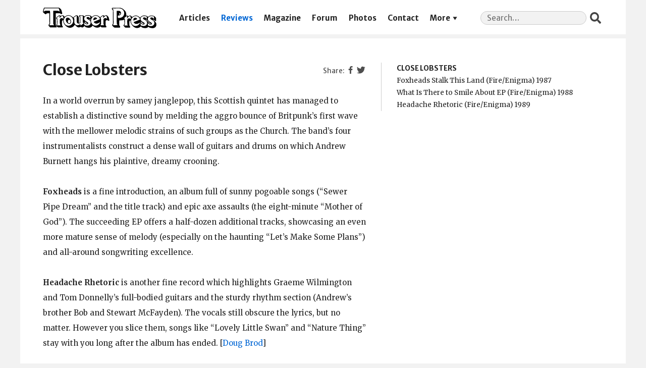

--- FILE ---
content_type: text/html; charset=UTF-8
request_url: https://trouserpress.com/reviews/close-lobsters/
body_size: 5512
content:
<!doctype html>
<html lang="en-US" prefix="og: http://ogp.me/ns# fb: http://ogp.me/ns/fb#">
  <head>
  <meta charset="utf-8">
  <meta http-equiv="x-ua-compatible" content="ie=edge">
  <meta name="viewport" content="width=device-width, initial-scale=1, shrink-to-fit=no">
  
	<!-- This site is optimized with the Yoast SEO plugin v14.7 - https://yoast.com/wordpress/plugins/seo/ -->
	<title>Close Lobsters | Trouser Press</title>
	<meta name="robots" content="index, follow" />
	<meta name="googlebot" content="index, follow, max-snippet:-1, max-image-preview:large, max-video-preview:-1" />
	<meta name="bingbot" content="index, follow, max-snippet:-1, max-image-preview:large, max-video-preview:-1" />
	<link rel="canonical" href="https://trouserpress.com/reviews/close-lobsters/" />
	<script type="application/ld+json" class="yoast-schema-graph">{"@context":"https://schema.org","@graph":[{"@type":"Organization","@id":"https://trouserpress.com/#organization","name":"Trouser Press","url":"https://trouserpress.com/","sameAs":["https://www.facebook.com/trouserpressmagazine/","https://en.wikipedia.org/wiki/Trouser_Press","https://twitter.com/trouserpress"],"logo":{"@type":"ImageObject","@id":"https://trouserpress.com/#logo","inLanguage":"en-US","url":"","caption":"Trouser Press"},"image":{"@id":"https://trouserpress.com/#logo"}},{"@type":"WebSite","@id":"https://trouserpress.com/#website","url":"https://trouserpress.com/","name":"Trouser Press","description":"","publisher":{"@id":"https://trouserpress.com/#organization"},"potentialAction":[{"@type":"SearchAction","target":"https://trouserpress.com/?s={search_term_string}","query-input":"required name=search_term_string"}],"inLanguage":"en-US"},{"@type":"WebPage","@id":"https://trouserpress.com/reviews/close-lobsters/#webpage","url":"https://trouserpress.com/reviews/close-lobsters/","name":"Close Lobsters | Trouser Press","isPartOf":{"@id":"https://trouserpress.com/#website"},"datePublished":"2005-02-16T19:27:20+00:00","dateModified":"2019-12-26T06:09:04+00:00","inLanguage":"en-US","potentialAction":[{"@type":"ReadAction","target":["https://trouserpress.com/reviews/close-lobsters/"]}]}]}</script>
	<!-- / Yoast SEO plugin. -->


<link rel='dns-prefetch' href='//s.w.org' />
		<script type="text/javascript">
			window._wpemojiSettings = {"baseUrl":"https:\/\/s.w.org\/images\/core\/emoji\/12.0.0-1\/72x72\/","ext":".png","svgUrl":"https:\/\/s.w.org\/images\/core\/emoji\/12.0.0-1\/svg\/","svgExt":".svg","source":{"concatemoji":"https:\/\/trouserpress.com\/wp\/wp-includes\/js\/wp-emoji-release.min.js?ver=5.4.2"}};
			/*! This file is auto-generated */
			!function(e,a,t){var r,n,o,i,p=a.createElement("canvas"),s=p.getContext&&p.getContext("2d");function c(e,t){var a=String.fromCharCode;s.clearRect(0,0,p.width,p.height),s.fillText(a.apply(this,e),0,0);var r=p.toDataURL();return s.clearRect(0,0,p.width,p.height),s.fillText(a.apply(this,t),0,0),r===p.toDataURL()}function l(e){if(!s||!s.fillText)return!1;switch(s.textBaseline="top",s.font="600 32px Arial",e){case"flag":return!c([127987,65039,8205,9895,65039],[127987,65039,8203,9895,65039])&&(!c([55356,56826,55356,56819],[55356,56826,8203,55356,56819])&&!c([55356,57332,56128,56423,56128,56418,56128,56421,56128,56430,56128,56423,56128,56447],[55356,57332,8203,56128,56423,8203,56128,56418,8203,56128,56421,8203,56128,56430,8203,56128,56423,8203,56128,56447]));case"emoji":return!c([55357,56424,55356,57342,8205,55358,56605,8205,55357,56424,55356,57340],[55357,56424,55356,57342,8203,55358,56605,8203,55357,56424,55356,57340])}return!1}function d(e){var t=a.createElement("script");t.src=e,t.defer=t.type="text/javascript",a.getElementsByTagName("head")[0].appendChild(t)}for(i=Array("flag","emoji"),t.supports={everything:!0,everythingExceptFlag:!0},o=0;o<i.length;o++)t.supports[i[o]]=l(i[o]),t.supports.everything=t.supports.everything&&t.supports[i[o]],"flag"!==i[o]&&(t.supports.everythingExceptFlag=t.supports.everythingExceptFlag&&t.supports[i[o]]);t.supports.everythingExceptFlag=t.supports.everythingExceptFlag&&!t.supports.flag,t.DOMReady=!1,t.readyCallback=function(){t.DOMReady=!0},t.supports.everything||(n=function(){t.readyCallback()},a.addEventListener?(a.addEventListener("DOMContentLoaded",n,!1),e.addEventListener("load",n,!1)):(e.attachEvent("onload",n),a.attachEvent("onreadystatechange",function(){"complete"===a.readyState&&t.readyCallback()})),(r=t.source||{}).concatemoji?d(r.concatemoji):r.wpemoji&&r.twemoji&&(d(r.twemoji),d(r.wpemoji)))}(window,document,window._wpemojiSettings);
		</script>
		<style type="text/css">
img.wp-smiley,
img.emoji {
	display: inline !important;
	border: none !important;
	box-shadow: none !important;
	height: 1em !important;
	width: 1em !important;
	margin: 0 .07em !important;
	vertical-align: -0.1em !important;
	background: none !important;
	padding: 0 !important;
}
</style>
	<link rel='stylesheet' id='lps-style-css'  href='https://trouserpress.com/app/plugins/latest-post-shortcode/lps-block/../assets/css/style.min.css?ver=9.63' type='text/css' media='' />
<link rel='stylesheet' id='lps-slick-style-css'  href='https://trouserpress.com/app/plugins/latest-post-shortcode/lps-block/../assets/css/slick-custom-theme.min.css?ver=9.63' type='text/css' media='' />
<link rel='stylesheet' id='lps-slick-css'  href='https://trouserpress.com/app/plugins/latest-post-shortcode/lps-block/../assets/slick-1.8.1/slick.min.css?ver=9.63' type='text/css' media='' />
<link rel='stylesheet' id='wp-block-library-css'  href='https://trouserpress.com/wp/wp-includes/css/dist/block-library/style.min.css?ver=5.4.2' type='text/css' media='all' />
<link rel='stylesheet' id='wp-block-library-theme-css'  href='https://trouserpress.com/wp/wp-includes/css/dist/block-library/theme.min.css?ver=5.4.2' type='text/css' media='all' />
<link rel='stylesheet' id='latest-post-shortcode-lps-block-css'  href='https://trouserpress.com/app/plugins/latest-post-shortcode/lps-block/style.css?ver=1597268979' type='text/css' media='all' />
<link rel='stylesheet' id='foobox-free-min-css'  href='https://trouserpress.com/app/plugins/foobox-image-lightbox/free/css/foobox.free.min.css?ver=2.7.11' type='text/css' media='all' />
<link rel='stylesheet' id='dashicons-css'  href='https://trouserpress.com/wp/wp-includes/css/dashicons.min.css?ver=5.4.2' type='text/css' media='all' />
<link rel='stylesheet' id='sage/main.css-css'  href='https://trouserpress.com/app/themes/trouserpress/dist/styles/main_31de1bbb.css' type='text/css' media='all' />
<script type='text/javascript' src='https://trouserpress.com/wp/wp-includes/js/jquery/jquery.js?ver=1.12.4-wp'></script>
<script type='text/javascript' src='https://trouserpress.com/wp/wp-includes/js/jquery/jquery-migrate.min.js?ver=1.4.1'></script>
<script type='text/javascript' src='https://trouserpress.com/app/plugins/latest-post-shortcode/lps-block/../assets/slick-1.8.1/slick.min.js?ver=9.63'></script>
<script type='text/javascript'>
/* Run FooBox FREE (v2.7.11) */
var FOOBOX = window.FOOBOX = {
	ready: true,
	preloadFont: false,
	disableOthers: false,
	o: {wordpress: { enabled: true }, fitToScreen:true, excludes:'.fbx-link,.nofoobox,.nolightbox,a[href*="pinterest.com/pin/create/button/"]', affiliate : { enabled: false }, error: "Could not load the item"},
	selectors: [
		".foogallery-container.foogallery-lightbox-foobox", ".foogallery-container.foogallery-lightbox-foobox-free", ".gallery", ".wp-block-gallery", ".wp-caption", ".wp-block-image", "a:has(img[class*=wp-image-])", ".foobox"
	],
	pre: function( $ ){
		// Custom JavaScript (Pre)
		
	},
	post: function( $ ){
		// Custom JavaScript (Post)
		
		// Custom Captions Code
		
	},
	custom: function( $ ){
		// Custom Extra JS
		
	}
};
</script>
<script type='text/javascript' src='https://trouserpress.com/app/plugins/foobox-image-lightbox/free/js/foobox.free.min.js?ver=2.7.11'></script>
<link rel='https://api.w.org/' href='https://trouserpress.com/wp-json/' />
<link rel="EditURI" type="application/rsd+xml" title="RSD" href="https://trouserpress.com/wp/xmlrpc.php?rsd" />
<link rel="wlwmanifest" type="application/wlwmanifest+xml" href="https://trouserpress.com/wp/wp-includes/wlwmanifest.xml" /> 
<meta name="generator" content="WordPress 5.4.2" />
<link rel='shortlink' href='https://trouserpress.com/?p=1946' />
<link rel="alternate" type="application/json+oembed" href="https://trouserpress.com/wp-json/oembed/1.0/embed?url=https%3A%2F%2Ftrouserpress.com%2Freviews%2Fclose-lobsters%2F" />
<link rel="alternate" type="text/xml+oembed" href="https://trouserpress.com/wp-json/oembed/1.0/embed?url=https%3A%2F%2Ftrouserpress.com%2Freviews%2Fclose-lobsters%2F&#038;format=xml" />

		<script async src="https://www.googletagmanager.com/gtag/js?id=G-FJP96T1CZQ"></script>
		<script>
			window.dataLayer = window.dataLayer || [];
			function gtag(){dataLayer.push(arguments);}
			gtag('js', new Date());
			gtag('config', 'G-FJP96T1CZQ');
		</script>

	
<!-- START - Open Graph and Twitter Card Tags 3.0.0 -->
 <!-- Facebook Open Graph -->
  <meta property="og:locale" content="en_US"/>
  <meta property="og:site_name" content="Trouser Press"/>
  <meta property="og:title" content="Close Lobsters | Trouser Press"/>
  <meta property="og:url" content="https://trouserpress.com/reviews/close-lobsters/"/>
  <meta property="og:type" content="article"/>
  <meta property="og:description" content="In a world overrun by samey janglepop, this Scottish quintet has managed to establish a distinctive sound by melding the aggro bounce of Britpunk&#039;s first wave with the mellower melodic strains of such groups as the Church. The band&#039;s four instrumentalists construct a dense wall of guitars and drums"/>
  <meta property="og:image" content="https://trouserpress.com/app/uploads/2021/03/tp-share.png"/>
  <meta property="og:image:url" content="https://trouserpress.com/app/uploads/2021/03/tp-share.png"/>
  <meta property="og:image:secure_url" content="https://trouserpress.com/app/uploads/2021/03/tp-share.png"/>
  <meta property="og:image:width" content="625"/>
  <meta property="og:image:height" content="328"/>
  <meta property="article:publisher" content="https://www.facebook.com/trouserpressmagazine/"/>
 <!-- Google+ / Schema.org -->
 <!-- Twitter Cards -->
  <meta name="twitter:title" content="Close Lobsters | Trouser Press"/>
  <meta name="twitter:url" content="https://trouserpress.com/reviews/close-lobsters/"/>
  <meta name="twitter:description" content="In a world overrun by samey janglepop, this Scottish quintet has managed to establish a distinctive sound by melding the aggro bounce of Britpunk&#039;s first wave with the mellower melodic strains of such groups as the Church. The band&#039;s four instrumentalists construct a dense wall of guitars and drums"/>
  <meta name="twitter:image" content="https://trouserpress.com/app/uploads/2021/03/tp-share.png"/>
  <meta name="twitter:card" content="summary_large_image"/>
  <meta name="twitter:site" content="@trouserpress"/>
 <!-- SEO -->
 <!-- Misc. tags -->
 <!-- is_singular | yoast_seo -->
<!-- END - Open Graph and Twitter Card Tags 3.0.0 -->
	
  <script>var wpTemplatePath = 'https://trouserpress.com/app/themes/trouserpress/resources/'</script>
</head>
  <body class="reviews-template-default single single-reviews postid-1946 close-lobsters app-data index-data singular-data single-data single-reviews-data single-reviews-close-lobsters-data">
        <header class="banner">
  <div class="container">
    <a class="brand" href="https://trouserpress.com/">
      <img class="brand__logo" src="https://trouserpress.com/logo.svg" alt="Trouser Press" />
      <span>Trouser Press</span>
    </a>
    <nav class="nav-primary">
              <div class="menu-navigation-container"><ul id="menu-navigation" class="nav"><li id="menu-item-10681" class="menu-item menu-item-type-post_type menu-item-object-page current_page_parent menu-item-10681"><a href="https://trouserpress.com/articles/">Articles</a></li>
<li id="menu-item-10657" class="menu-item menu-item-type-post_type menu-item-object-page menu-item-10657"><a href="https://trouserpress.com/reviews/">Reviews</a></li>
<li id="menu-item-10609" class="menu-item menu-item-type-post_type menu-item-object-page menu-item-10609"><a href="https://trouserpress.com/magazine-covers-1/">Magazine</a></li>
<li id="menu-item-10738" class="menu-item menu-item-type-custom menu-item-object-custom menu-item-10738"><a href="https://trouserpress.com/forum/">Forum</a></li>
<li id="menu-item-10737" class="menu-item menu-item-type-post_type menu-item-object-page menu-item-10737"><a href="https://trouserpress.com/photos/">Photos</a></li>
<li id="menu-item-10610" class="menu-item menu-item-type-post_type menu-item-object-page menu-item-10610"><a href="https://trouserpress.com/contact-us/">Contact</a></li>
<li id="menu-item-36125" class="menu-item menu-item-type-custom menu-item-object-custom menu-item-has-children menu-item-36125"><a href="#more">More</a>
<ul class="sub-menu">
	<li id="menu-item-38322" class="menu-item menu-item-type-custom menu-item-object-custom menu-item-38322"><a target="_blank" rel="noopener noreferrer" href="https://www.trouserpressbooks.com/">Books</a></li>
	<li id="menu-item-36221" class="menu-item menu-item-type-post_type menu-item-object-page menu-item-36221"><a href="https://trouserpress.com/videos/">Videos</a></li>
	<li id="menu-item-36127" class="menu-item menu-item-type-post_type menu-item-object-page menu-item-36127"><a href="https://trouserpress.com/magazine-index/">Magazine Index</a></li>
	<li id="menu-item-36083" class="menu-item menu-item-type-post_type menu-item-object-page menu-item-36083"><a href="https://trouserpress.com/faqs/">FAQ</a></li>
	<li id="menu-item-36128" class="menu-item menu-item-type-custom menu-item-object-custom menu-item-36128"><a target="_blank" rel="noopener noreferrer" href="https://www.cafepress.com/trouser_press">Merch</a></li>
</ul>
</li>
</ul></div>
          </nav>
    <section class="widget search-2 widget_search"><form role="search" method="get" class="search-form" action="https://trouserpress.com/">
				<label>
					<span class="screen-reader-text">Search for:</span>
					<input required type="search" class="search-field" placeholder="Search&hellip;" value="" name="s" />
				</label>
				<input type="submit" class="search-submit" value="Search" />
			</form></section>  </div>
</header>
    <div class="wrap container" role="document">
      <div class="content">
        <main class="main">
                 <header>
      <section class="widget widget_nav_menu widget--share">
  <div class="menu-social-container">
    <ul class="menu">
      <li
        class="fb dashicons-before dashicons-facebook-alt menu-item menu-item-type-custom menu-item-object-custom"
      >
        <a>Facebook</a>
      </li>
      <li
        class="tw dashicons-before dashicons-twitter menu-item menu-item-type-custom menu-item-object-custom"
      >
        <a>Twitter</a>
      </li>
    </ul>
  </div>
</section>
      <h1 class="entry-title">Close Lobsters</h1>
    </header>
    <div class="releases-list"><section><ul><li class="releases-list__artist">Close Lobsters</li><li>Foxheads Stalk This Land (Fire/Enigma)&nbsp;1987&nbsp;<a href="https://www.discogs.com/search/?sort=have%2Cdesc&layout=med&title=Foxheads+Stalk+This+Land&type=release&artist=Close+Lobsters&year=1987&label=Fire%2FEnigma" class="discogs" title="Search Discogs.com" target="_blank"></a></li><li>What Is There to Smile About EP (Fire/Enigma)&nbsp;1988&nbsp;<a href="https://www.discogs.com/search/?sort=have%2Cdesc&layout=med&title=What+Is+There+to+Smile+About&type=release&artist=Close+Lobsters&year=1988&label=Fire%2FEnigma" class="discogs" title="Search Discogs.com" target="_blank"></a></li><li>Headache Rhetoric (Fire/Enigma)&nbsp;1989&nbsp;<a href="https://www.discogs.com/search/?sort=have%2Cdesc&layout=med&title=Headache+Rhetoric&type=release&artist=Close+Lobsters&year=1989&label=Fire%2FEnigma" class="discogs" title="Search Discogs.com" target="_blank"></a></li></ul></section></div><script>var postid = 1946</script>    <article class="post-1946 reviews type-reviews status-publish hentry">
  <div class="entry-content">
    <p>In a world overrun by samey janglepop, this Scottish quintet has managed to establish a distinctive sound by melding the aggro bounce of Britpunk&#8217;s first wave with the mellower melodic strains of such groups as the Church. The band&#8217;s four instrumentalists construct a dense wall of guitars and drums on which Andrew Burnett hangs his plaintive, dreamy crooning.</p>
<p><b>Foxheads</b> is a fine introduction, an album full of sunny pogoable songs (&#8220;Sewer Pipe Dream&#8221; and the title track) and epic axe assaults (the eight-minute &#8220;Mother of God&#8221;). The succeeding EP offers a half-dozen additional tracks, showcasing an even more mature sense of melody (especially on the haunting &#8220;Let&#8217;s Make Some Plans&#8221;) and all-around songwriting excellence.</p>
<p><b>Headache Rhetoric</b> is another fine record which highlights Graeme Wilmington and Tom Donnelly&#8217;s full-bodied guitars and the sturdy rhythm section (Andrew&#8217;s brother Bob and Stewart McFayden). The vocals still obscure the lyrics, but no matter. However you slice them, songs like &#8220;Lovely Little Swan&#8221; and &#8220;Nature Thing&#8221; stay with you long after the album has ended.</p>
  </div>
  <footer>
    
  </footer>
</article>
    <span class="reviews__author">[<a href="https://trouserpress.com/?s=%22Doug+Brod%22">Doug Brod</a>]</span><ul class="reviews__nav"><li class="reviews__prev"><a href="https://trouserpress.com/reviews/clock-dva/">Clock DVA</a></li><li class="reviews__next"><a href="https://trouserpress.com/reviews/clouds/">Clouds</a></li></ul><nav class="reviews__links"><a class="reviews__random" href="https://trouserpress.com/random/">Random Entry</a> <a class="reviews__all" href="https://trouserpress.com/reviews/">All Reviews</a></nav>          </main>
              </div>
    </div>
        <footer class="content-info">
  <div class="container">
    <section class="widget nav_menu-3 widget_nav_menu"><div class="menu-social-container"><ul id="menu-social" class="menu"><li id="menu-item-10631" class="dashicons-before dashicons-facebook-alt menu-item menu-item-type-custom menu-item-object-custom menu-item-10631"><a target="_blank" rel="noopener noreferrer" href="https://www.facebook.com/trouserpressmagazine/">Facebook</a></li>
<li id="menu-item-10630" class="dashicons-before dashicons-twitter menu-item menu-item-type-custom menu-item-object-custom menu-item-10630"><a target="_blank" rel="noopener noreferrer" href="https://twitter.com/trouserpress">Twitter</a></li>
</ul></div></section>    <div class="copyright">&copy; 2026 Trouser Press LLC</div>
  </div>
</footer>
    <script type='text/javascript'>
/* <![CDATA[ */
var LPS = {"ajaxurl":"https:\/\/trouserpress.com\/wp\/wp-admin\/admin-ajax.php"};
var LPS = {"ajaxurl":"https:\/\/trouserpress.com\/wp\/wp-admin\/admin-ajax.php"};
/* ]]> */
</script>
<script type='text/javascript' src='https://trouserpress.com/app/plugins/latest-post-shortcode/lps-block/../assets/js/custom-pagination.js?ver=9.63'></script>
<script type='text/javascript' src='https://trouserpress.com/app/themes/trouserpress/dist/scripts/main_31de1bbb.js'></script>
<script type='text/javascript' src='https://trouserpress.com/wp/wp-includes/js/wp-embed.min.js?ver=5.4.2'></script>
  </body>
</html>
